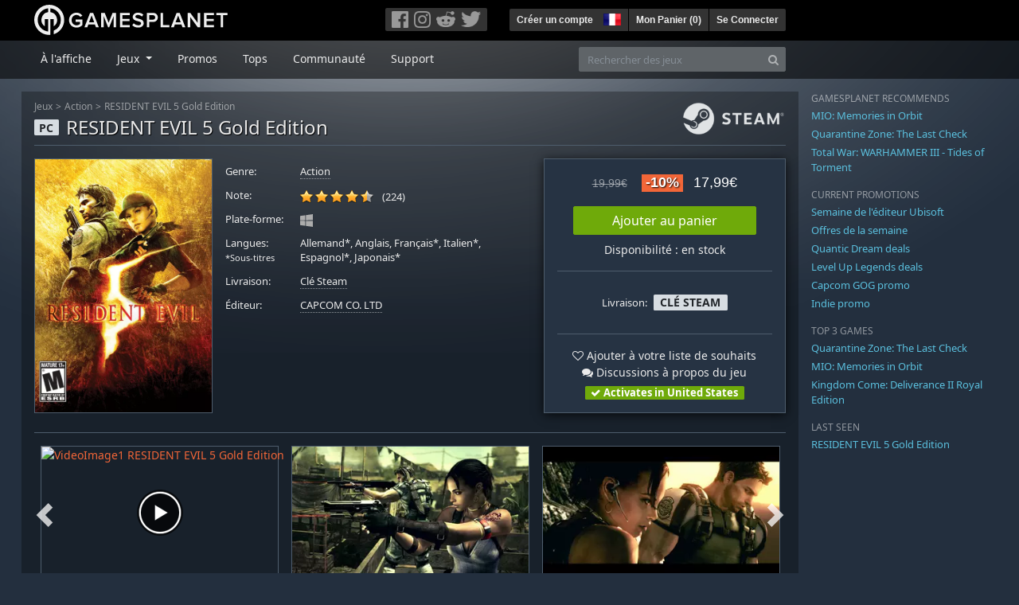

--- FILE ---
content_type: text/html; charset=utf-8
request_url: https://fr.gamesplanet.com/game/resident-evil-5-gold-edition-steam-key--2028-3
body_size: 17742
content:
<!DOCTYPE html>
<html lang="fr">
<head>
  <meta charset="utf-8">
  <meta http-equiv="X-UA-Compatible" content="IE=edge">
  <meta name="viewport" content="width=device-width, initial-scale=1, maximum-scale=1, shrink-to-fit=no, viewport-fit=auto">
  <meta name="robots" content="index,follow,all" />
  <meta http-equiv="x-dns-prefetch-control" content="on">
  <meta name="turbolinks-cache-control" content="no-cache">

  <title>RESIDENT EVIL 5 Gold Edition Clé Steam / Acheter et télécharger sur PC</title>
  <meta name="description" content="Acheter en ligne : The Resident Evil 5 Gold Edition includes Resident Evil 5 and the Resident Evil 5 - UNTOLD STORIES BUNDLE!" />
  <meta name="keywords" content="Clé Steam, Download, CD Key, CAPCOM CO. LTD, RESIDENT EVIL 5 Gold Edition, Action, Action (Aventure), Action (Third-Person-Shooter)" />

  <link rel="dns-prefetch" href="https://gpstatic.com" crossorigin>
  <link rel="preconnect" href="https://gpstatic.com">
  <link rel="dns-prefetch" href="https://secure.gravatar.com" crossorigin>
  <link rel="preconnect" href="https://secure.gravatar.com">
  <link rel="icon" type="image/svg+xml" href="https://gpstatic.com/assets/gamesplanet_com_circle_media-dfe8067c82a620c4d65f21a92d5874c0e38e9ada6752f9d1cbeb74483ee90faf.svg?t=1768725342" sizes="any" id="gpfavicon">
  <link rel="canonical" href="https://fr.gamesplanet.com/game/resident-evil-5-gold-edition-steam-key--2028-3">

  <link rel="stylesheet" media="all" href="https://gpstatic.com/assets/application-dc47d68d7eec9e32323623cf979b0e1394fe5acd6548b01a1f4374960e0bcf4f.css" data-turbolinks-track="reload" />
  <script type="text/javascript">// These polys allow for inline scripts while AppOS is being loaded asynchronously
// They will all be executed with their &quot;this&quot; and first argument set to the booted application
//
// NOTE: Despite their names resembling the AppOS events they will all be executed
//       every time the page loads, just at a different point in time.
window.AppOSBoot = function(f) { if (!window.AppOS_Boot) { window.AppOS_Boot = []; }; window.AppOS_Boot.push(f) };
window.AppOSDocumentLoad = function(f) { if (!window.AppOS_DL) { window.AppOS_DL = []; }; window.AppOS_DL.push(f) };
window.AppOSPageLoad = function(f) { if (!window.AppOS_PL) { window.AppOS_PL = []; }; window.AppOS_PL.push(f) };
</script>
  <script src="https://gpstatic.com/assets/application-c42fa54681ecd6c8afceeeb3bab7d82db9a1ff58af287f1385892b09a0b1c947.js" data-turbolinks-track="reload" defer="defer"></script>

  <link rel="alternate" href="https://fr.gamesplanet.com/game/resident-evil-5-gold-edition-steam-key--2028-3" hreflang="fr-FR" />
<link rel="alternate" href="https://de.gamesplanet.com/game/resident-evil-5-gold-edition-steam-key--2028-3" hreflang="de-DE" />
<link rel="alternate" href="https://uk.gamesplanet.com/game/resident-evil-5-gold-edition-steam-key--2028-3" hreflang="en-GB" />
<link rel="alternate" href="https://us.gamesplanet.com/game/resident-evil-5-gold-edition-steam-key--2028-3" hreflang="en-US" />


    <meta property="fb:admins" content="100008282081991">
  <meta property="og:title" content="RESIDENT EVIL 5 Gold Edition Clé Steam / Acheter et télécharger sur PC">
  <meta property="og:description" content="The Resident Evil 5 Gold Edition includes Resident Evil 5 and the Resident Evil 5 - UNTOLD STORIES BUNDLE!">
  <meta property="og:type" content="game">
  <meta property="og:url" content="https://fr.gamesplanet.com/game/resident-evil-5-gold-edition-steam-key--2028-3">
  <meta property="og:site_name" content="Gamesplanet.com">
  <meta property="og:image" content="https://gpstatic.com/acache/20/28/3/fr/t620x300-7c4379616da55dbb5678c618a1b39b80.jpg">
  <link rel="image_src" href="https://gpstatic.com/acache/20/28/3/fr/t620x300-7c4379616da55dbb5678c618a1b39b80.jpg">

  <meta name="csrf-param" content="authenticity_token" />
<meta name="csrf-token" content="xTq1DnsLKxUkEe1q8z3zCQSFr0bpozhkXv3ngwDF_-A1Hn2IAT1K1zS0SNac2xToiUG32BaxzZIUre4Cefd58g" />
  <link rel="icon" sizes="192x192" href="/images/touch_icons/touch-icon-192x192.png">
<link rel="apple-touch-icon-precomposed" sizes="180x180" href="/images/touch_icons/apple-touch-icon-180x180-precomposed.png">
<link rel="apple-touch-icon-precomposed" sizes="152x152" href="/images/touch_icons/apple-touch-icon-152x152-precomposed.png">
<link rel="apple-touch-icon-precomposed" sizes="144x144" href="/images/touch_icons/apple-touch-icon-144x144-precomposed.png">
<link rel="apple-touch-icon-precomposed" sizes="120x120" href="/images/touch_icons/apple-touch-icon-120x120-precomposed.png">
<link rel="apple-touch-icon-precomposed" sizes="114x114" href="/images/touch_icons/apple-touch-icon-114x114-precomposed.png">
<link rel="apple-touch-icon-precomposed" sizes="76x76" href="/images/touch_icons/apple-touch-icon-76x76-precomposed.png">
<link rel="apple-touch-icon-precomposed" sizes="72x72" href="/images/touch_icons/apple-touch-icon-72x72-precomposed.png">
<link rel="apple-touch-icon-precomposed" href="/images/touch_icons/apple-touch-icon-precomposed.png">

  


</head>

<body  data-hk="e6ecd1cb-6368-4dce-b382-35898930c7a5">
  <div data-appos-jserror="false"></div>
  <nav class="navbar navbar-dark bg-black nav-gp-top px-0">
  <div class="container pl-0">
    <div class="col-12 col-xl-10 gp-xl-main">
      <a class="navbar-brand pb-1 py-md-0 d-none d-sm-inline-block" href="/"><img height="38" alt="Gamesplanet.com" loading="lazy" decoding="async" src="https://gpstatic.com/assets/gamesplanet_com-c7cdb0f0005728229549c9b6506e1cbc48b94ee81723f51c81c8ad97bd630d84.svg" /></a>
      <a class="navbar-brand pb-1 py-md-0 d-inline-block d-sm-none" href="/"><img height="38" alt="Gamesplanet.com" loading="lazy" decoding="async" src="https://gpstatic.com/assets/gamesplanet_com_circle-4aac2ab0b9700fc58cb2631f1fd5d12fb5b162d956ab2c217dc61ec92d827d2e.svg" /></a>
      <button class="navbar-toggler bg-dark-gray border-0 d-inline-block d-lg-none pull-right mt-1 ml-3" type="button" data-toggle="collapse" data-target="#gpSiteNav">
        <span class="navbar-toggler-icon"></span>
        <span><i class="fa fa-search" style="white-space: nowrap"></i> </span>
      </button>
      <div class="pull-right mt-1">
        <div class="d-none d-lg-inline-block">
          <div class="btn-group mr-4" role="group">
            <div class="nav-item nav-item-social btn bg-dark-gray p-0"><a target="_blank" rel="noopener" class="nav-link p-0 pl-1" href="https://www.facebook.com/GamesplanetFR/"><img alt="Facebook" src="https://gpstatic.com/assets/get_in_touch/h-facebook-grey-13a843b391795abd42e99c1b0a6244be354ebbd80281c47ab70cb9d384260484.png" width="21" height="21" /></a></div>
            <div class="nav-item nav-item-social btn bg-dark-gray p-0"><a target="_blank" rel="noopener" class="nav-link p-0" href="https://www.instagram.com/gamesplanet_com/"><img alt="Instagram" src="https://gpstatic.com/assets/get_in_touch/h-instagram-grey-335e2af1e557d7456d7c6dfca6eabfdc0850012846c0cb27b5f048e5f64b7e56.png" width="21" height="21" /></a></div>
            <div class="nav-item nav-item-social btn bg-dark-gray p-0"><a target="_blank" rel="noopener" class="nav-link p-0" href="https://www.reddit.com/user/Gamesplanet/submitted/"><img alt="Reddit" src="https://gpstatic.com/assets/get_in_touch/h-reddit-grey-3742e9841d9d2fca4b301c7ad2d794f5d489e53a9e19921266f8911e1f0d4890.png" width="24" height="20" /></a></div>
            <div class="nav-item nav-item-social btn bg-dark-gray p-0"><a target="_blank" rel="noopener" class="nav-link p-0 pr-1" href="https://twitter.com/gamesplanetfr"><img alt="Twitter" src="https://gpstatic.com/assets/get_in_touch/h-twitter-grey-31fe64f758a401bca827a76b1a5f4813c36e642a74623fafbfc291d041b2e72b.png" width="25" height="20" /></a></div>
          </div>
        </div>
        <div class="btn-group d-none d-lg-inline-flex" role="group">
    <div class="nav-item btn bg-dark-gray p-0 px-1"><a class="nav-link p-1" data-login-required="registration" href="#open=registration">Créer un compte</a></div>
    <div class="nav-item btn bg-dark-gray p-0 pr-2 dropdown zindex100"><a class="nav-link dropdown-toggle dropdown-toggle-noarrow p-0" href="#" id="tenant-select-dropdown" role="button" data-toggle="dropdown">
  <img class="ml-1" style="vertical-align: -7px;" alt="FR" src="https://gpstatic.com/images/flags/48x32/FR.png" width="22" height="15" />
</a>
<div class="dropdown-menu shadow">
  <span class="dropdown-item">
    <img class="mr-1" alt="FR" src="https://gpstatic.com/images/flags/48x32/FR.png" width="22" height="15" /> France / EUR
  </span>
  <div class="dropdown-divider"></div>
    <a class="dropdown-item" href="https://de.gamesplanet.com/">
      <img class="mr-1" alt="DE" src="https://gpstatic.com/images/flags/48x32/DE.png" width="22" height="15" /> Deutschland / EUR
</a>    <a class="dropdown-item" href="https://uk.gamesplanet.com/">
      <img class="mr-1" alt="GB" src="https://gpstatic.com/images/flags/48x32/GB.png" width="22" height="15" /> United Kingdom / GBP
</a>    <a class="dropdown-item" href="https://us.gamesplanet.com/">
      <img class="mr-1" alt="US" src="https://gpstatic.com/images/flags/48x32/US.png" width="22" height="15" /> United States / USD
</a></div>
</div>
    <div class="nav-item btn bg-dark-gray p-0 px-1 separator"><a class="nav-link p-1 " href="/cart">Mon Panier (<span class="cart_count">0</span>)</a></div>
    <div class="nav-item btn bg-dark-gray p-0 px-1 separator"><a class="nav-link p-1" data-login-required="true" href="#open=login">Se Connecter</a></div>
</div>

        <div class="btn-group d-inline-flex d-lg-none" role="group">
  <a class="btn bg-dark-gray " href="/cart"><i class="fa fa-shopping-cart" style="white-space: nowrap"></i> (<span class="cart_count">0</span>)</a>
  <div class="btn-group" role="group">
    <a href="#" class="btn bg-dark-gray dropdown-toggle" id="mobile-user-account" data-toggle="dropdown" aria-haspopup="true" aria-expanded="false">
      <i class="fa fa-user" style="white-space: nowrap"></i> 
    </a>
    <div class="dropdown-menu dropdown-menu-right" style="max-width: 270px;" aria-labelledby="mobile-user-account">
        <a class="dropdown-item" data-login-required="true" href="#open=login">Se Connecter</a>
        <a class="dropdown-item" data-login-required="registration" href="#open=registration">Créer un compte</a>
    </div>
  </div>
</div>

      </div>
    </div>
  </div>
</nav>

  <nav class="navbar navbar-expand-lg navbar-dark bg-black-fade mb-3 p-0 pb-lg-1">
  <div class="container pl-0">
    <div class="col-12 col-xl-10 gp-xl-main">
      <div class="collapse navbar-collapse" id="gpSiteNav">
        <div id="quick_search" class="mt-1 mt-lg-0 mb-lg-0 order-2">
          <form id="quick_search_form" class="form-inline d-flex flex-nowrap" action="/search" accept-charset="UTF-8" method="get">
            <div class="input-group mt-1 w-100">
              <input type="text" name="query" id="query" placeholder="Rechercher des jeux" autocomplete="off" class="form-control typeahead" data-query-url="/quick_search?query=%3Avalue" aria-label="Rechercher des jeux" />
              <div class="input-group-append">
                <button class="btn btn-secondary py-0 px-2 text-muted" type="submit" aria-label="Search" ><i class="fa fa-search" style="white-space: nowrap"></i> </button>
              </div>
            </div>
</form>        </div>
        <div class="navbar-nav my-1 mr-auto order-1">
          <div class="nav-item mr-3">
            <a class="nav-link text-body pt-2 pr-2 pb-0 pl-2 mb-1 mob16" href="/">À l&#39;affiche</a>
          </div>
          <div class="nav-item mr-3 dropdown">
            <a class="nav-link text-body pt-2 pr-2 pb-0 pl-2 mb-1 dropdown-toggle mob16" href="#" id="gp-site-nav-dropdown" role="button" data-toggle="dropdown">
              Jeux
            </a>
            <div class="dropdown-menu shadow">
              <div class="container dropdown-multi-col">
                <div class="row">
                  <div class="col-12 col-md-6">
                    <div class="nav-header bg-light p-1 small text-uppercase">Genre</div>
                    <div class="dropdown-divider"></div>
                    <a class="dropdown-item" href="/games/action">Action</a>
                    <a class="dropdown-item" href="/games/adventure">Aventure</a>
                    <a class="dropdown-item" href="/games/rpg">RPG (Jeu de Rôle)</a>
                    <a class="dropdown-item" href="/games/mmo">MMO</a>
                    <a class="dropdown-item" href="/games/strategy">Stratégie</a>
                    <a class="dropdown-item" href="/games/simulation">Simulation</a>
                    <a class="dropdown-item" href="/games/arcade_indie">Arcade &amp; Indie</a>
                    <a class="dropdown-item" href="/games/sport">Sport</a>
                    <div class="nav-header bg-light mt-3 p-1 small text-uppercase">Autre</div>
                    <div class="dropdown-divider"></div>
                    <a class="dropdown-item" href="/games/coming-soon">Bientôt disponible</a>
                    <a class="dropdown-item" href="/games/games-18">Jeux 18+</a>
                    <a class="dropdown-item" href="/games/mac">Jeux Mac</a>
                    <a class="dropdown-item" href="/games/linux">Jeux Linux</a>
                    <a class="dropdown-item" href="/publishers">Éditeurs</a>
                  </div>
                  <div class="col-12 col-md-6 mt-3 mt-md-0">
                    <div class="nav-header bg-light p-1 small text-uppercase">Activation</div>
                    <div class="dropdown-divider"></div>
                    <a class="dropdown-item" href="/search?dt=epic">Epic</a>
                    <a class="dropdown-item" href="/search?dt=giants">Giants</a>
                    <a class="dropdown-item" href="/search?dt=gog">GOG</a>
                    <a class="dropdown-item" href="/search?dt=msstore">Microsoft</a>
                    <a class="dropdown-item" href="/search?dt=rockstarsocial">Rockstar Social Club</a>
                    <a class="dropdown-item" href="/search?dt=steam">Steam</a>
                    <a class="dropdown-item" href="/search?dt=uplay_silent">Ubisoft Connect</a>
                    <a class="dropdown-item" href="/search?dt=zenimax">Zenimax</a>
                      <div class="nav-header bg-light mt-3 p-1 small text-uppercase">Eco Tags</div>
                      <div class="dropdown-divider"></div>
                      <a class="dropdown-item" href="/search?eco=aesthetic">Graphismes / Esthétisme</a>
                      <a class="dropdown-item" href="/search?eco=narrative">Scénario / Narration</a>
                      <a class="dropdown-item" href="/search?eco=gameplay">Gameplay</a>
                      <a class="dropdown-item" href="/search?eco=policy">Politique de l&#39;éditeur</a>
                  </div>
                </div>
              </div>
            </div>
          </div>
          <div class="nav-item mr-3">
            <a class="nav-link text-body pt-2 pr-2 pb-0 pl-2 mb-1 mob16" href="/games/offers">Promos</a>
          </div>
          <div class="nav-item mr-3">
            <a class="nav-link text-body pt-2 pr-2 pb-0 pl-2 mb-1 mob16" href="/games/charts">Tops</a>
          </div>
          <div class="nav-item mr-3">
            <a class="nav-link text-body pt-2 pr-2 pb-0 pl-2 mb-1 mob16" href="/community/news_updates">Communauté</a>
          </div>
          <div class="nav-item mr-3">
            <a class="nav-link text-body pt-2 pr-2 pb-0 pl-2 mb-1 mob16" data-turbolinks="false" href="/support">Support</a>
          </div>
        </div>
      </div>
    </div>
  </div>
</nav>


  
  <div class="container">
    
    
    <div class="row">
      <div class="col-12 col-xl-10 gp-xl-main">
        <div class="row row-page-ctn">
          
          <span data-piwik-ec-view="track" data-piwik-ec-sku="2028-3" data-piwik-ec-name="RESIDENT EVIL 5 Gold Edition" data-piwik-ec-category="Action" data-piwik-ec-price="17.99"></span>





<div class="col-12 prod-page">
  <nav aria-label="breadcrumb" class="d-none d-md-block">
    <ol class="breadcrumb mb-1">
      <li class="breadcrumb-item small"><a class="text-muted" href="/">Jeux</a></li>
      <li class="breadcrumb-item small text-muted"><a class="text-muted" href="/games/action">Action</a></li>
      <li class="breadcrumb-item small" aria-current="page"><a class="text-muted" href="https://fr.gamesplanet.com/game/resident-evil-5-gold-edition-steam-key--2028-3">RESIDENT EVIL 5 Gold Edition</a></li>
    </ol>
  </nav>
  <section class="prod-sales">
    <span class="badge badge-platform badge-light text-uppercase">PC</span>
<h1 class="border-bottom border-secondary pb-2 mb-3 text-shadow">
  <span class="prod-title">RESIDENT EVIL 5 Gold Edition</span> <small class="d-none">Clé Steam</small>
</h1>




<div class="row">
  <div class="col-12 col-md-6 col-lg-3 mb-3 mb-lg-4">
    <div class="responsive-img img-packshot d-none d-lg-block">
      <img alt="RESIDENT EVIL 5 Gold Edition - Cover / Packshot" title="RESIDENT EVIL 5 Gold Edition" loading="lazy" decoding="async" class="border border-secondary" src="https://gpstatic.com/acache/20/28/3/fr/packshot-6b863b275f989dca19de61cc79bc20d7.jpg" />
    </div>
    <div class="responsive-img img-620 d-block d-lg-none">
      <img alt="RESIDENT EVIL 5 Gold Edition - Cover / Packshot" title="RESIDENT EVIL 5 Gold Edition" loading="lazy" decoding="async" class="border border-secondary" src="https://gpstatic.com/acache/20/28/3/fr/t620x300-7c4379616da55dbb5678c618a1b39b80.jpg" />
    </div>
  </div>
  <div class="col-12 col-md-6 col-lg-5 mb-3 pl-3 pl-md-2">
    <ul class="list-unstyled prod-details font0785 mt-lg-2">
      <li class="mb-2 pb-lg-1">
        <strong>Genre:</strong>
        <span><a href="/games/action">Action</a></span>
      </li>
      <li class="mb-2 pb-lg-1">
        <strong>Note:</strong>
        <span>
          <span class="ajax_rating mr-2" data-rate-url="/rate/Product::Game/19901/:score" data-rating="4.56" data-readonly="true" data-rate-update="#ajax_rating_count"></span>
          <span id="ajax_rating_count">(224)</span>
        </span>
      </li>
      <li class="prod-platforms systems mb-2 pb-lg-1 d-block d-md-none d-lg-block">
        <strong>Plate-forme:</strong>
        <span><img class="platform_icon" alt="Windows PC" loading="lazy" decoding="async" src="https://gpstatic.com/assets/platforms/windows-ec49540cc3df1278de6ba907f785d9ad800309f5f64b283de2f371f393a7cd84.svg" width="16" height="16" /></span>
      </li>
      <li class="mb-2 pb-lg-1">
        <strong>
          Langues:
            <br><span class="font0688">*Sous-titres</span>
        </strong>
        <span>Allemand*, Anglais, Français*, Italien*, Espagnol*, Japonais*</span>
      </li>
      <li class="mb-2 pb-lg-1">
        <strong>Livraison:</strong>
        <span><a href="https://fr.gamesplanet.com/search?dt=steam">Clé Steam</a></span>
      </li>
      <li class="mb-2 pb-lg-1">
        <strong>Éditeur:</strong>
        <span><a href="https://fr.gamesplanet.com/publishers/39-capcom-co-ltd">CAPCOM CO. LTD</a></span>
      </li>
    </ul>
  </div>
  <div class="col-12 col-lg-4 mb-4 mt-2 mt-lg-0">
    <div class="prod-sales-buy pt-3 pr-3 pl-3 pb-2 h-100 border border-secondary shadow">
      <div class="row">
        <div class="col-12 col-md-6 col-lg-12">
          <div class="text-center sales-box">
              <span class="prices">
<span class="price_base"><strike>19,99€</strike></span>
<span class="price_saving false">-10%</span>
<span class="price_current">17,99€</span> </span>
              
              <a class="btn btn-success font100 w-85 mb-2 mt-2" href="/game/resident-evil-5-gold-edition-steam-key--2028-3/buy">Ajouter au panier</a>
              
              <span class="d-block">Disponibilité : en stock</span>
          </div>
        </div>
        <div class="col-12 col-md-6 col-lg-12">
          <hr class="border-secondary d-block d-md-none d-lg-block">
          <div class="diff-activations h-10 text-center single ">
            <span class="font0785 d-inline-block mb-1">Livraison:</span>
            <span class="badge badge-pill badge-light font-weight-bold text-uppercase mt-1 ml-1 mb-1">Clé Steam</span>
          </div>
          <hr class="border-secondary d-block d-md-none d-lg-block">
          <p class="mb-0 text-center">
            <span class="d-block mb-1">
              <span id="i19901" class="cursor-pointer" data-tipped="#wishlist-tip-19901" data-tipped-options="position: &#39;bottom&#39;, showOn: &#39;click&#39;, hideOn: &#39;click&#39;, hideOnClickOutside: true"><i class="fa fa-heart-o" style="white-space: nowrap"></i> Ajouter à votre liste de souhaits</span><br>
              <a class="text-body" href="/community/resident-evil-5-gold-edition-steam-key--2028-3/discussions"><i class="fa fa-comments" style="white-space: nowrap"></i> Discussions à propos du jeu</a>
            </span>
            <span class="font0785 font-weight-bold badge badge-pill badge-success"><i class="fa fa-check" style="white-space: nowrap"></i>  Activates in United States</span>
          </p>
          <div id="wishlist-tip-19901" class="tipped-tooltip" style="display: none; max-width: 400px;">
  <h4>Ajouter RESIDENT EVIL 5 Gold Edition à votre liste de souhaits</h4>
  <hr class="my-2">
    <p class="m-0 font0785">Veuillez vous connecter pour ajouter des jeux à votre liste de souhaits.</p>
</div>

        </div>
      </div>
    </div>
  </div>
</div>

    <img class="platform_logo steam d-none d-md-block" alt="steam" loading="lazy" decoding="async" src="https://gpstatic.com/assets/platforms/steam-f2393491806d0ea9e680f013396a4bc59db7d82269015d3a0930f50b7b33de5a.png" />
  </section>

  <div class="d-block d-md-none mb-4 font100 text-center">
    <a class="text-decoration-none text-white d-block" href="whatsapp://send?text=Gamesplanet.com+-+RESIDENT+EVIL+5+Gold+Edition+17%2C99%E2%82%AC+%28-10%25%29%0Ahttps://fr.gamesplanet.com/game/resident-evil-5-gold-edition-steam-key--2028-3?ref=whatsapp" rel="nofollow"><img src="https://gpstatic.com/assets/platforms/whatsapp-c2f5f90376af9750ba14a8ba0a2dc9ab4b759f361e25220ca0e6bf294e0b0143.svg" width="40" height="40" />&nbsp;&nbsp;&nbsp;Partager sur WhatsApp</a>
  </div>

  <section class="prod-assets mb-3">
      
        <h2 class="d-none">Vidéos et screenshots RESIDENT EVIL 5 Gold Edition</h2>
  <div class="slick-slider-assets d-none prod-asset-slider py-3 mb-md-4 mb-lg-5 text-nowrap overflow-hidden">
      <div class="d-inline-block col-12 position-relative">
        <a class="element fresco" data-fresco-group="assets" data-fresco-options="width: 800, height: 488, youtube: { autoplay: 1 }" href="https://www.youtube.com/watch?v=TJaTXsK1Vr0">
          <span class="responsive-img img-16-9">
            <img alt="VideoImage1 RESIDENT EVIL 5 Gold Edition" loading="lazy" decoding="async" class="border border-secondary" src="https://img.youtube.com/vi/TJaTXsK1Vr0/mqdefault.jpg" />
          </span>
          <img class="prod-video-overlay" alt="Video Play Button" loading="lazy" decoding="async" src="https://gpstatic.com/assets/video_overlay-4ca76854edc45330794655104b9c81d7433acf8de855bc96511b2139a40d15fb.png" width="58" height="58" />
</a>      </div>

      <div class="d-inline-block col-12">
        <a class="element fresco responsive-img img-16-9" data-fresco-group="assets" href="https://gpstatic.com/acache/20/28/3/fr/s1-82b318a97959372198ccb5e1d7a55e3c.jpg">
          <img alt="Screenshot1" loading="lazy" decoding="async" class="border border-secondary" src="https://gpstatic.com/acache/20/28/3/fr/s1_thumb-82b318a97959372198ccb5e1d7a55e3c.jpg" />
</a>      </div>
      <div class="d-inline-block col-12">
        <a class="element fresco responsive-img img-16-9" data-fresco-group="assets" href="https://gpstatic.com/acache/20/28/3/fr/s2-ab525c78edc6038ec675449195827fb9.jpg">
          <img alt="Screenshot2" loading="lazy" decoding="async" class="border border-secondary" src="https://gpstatic.com/acache/20/28/3/fr/s2_thumb-ab525c78edc6038ec675449195827fb9.jpg" />
</a>      </div>
      <div class="d-inline-block col-12">
        <a class="element fresco responsive-img img-16-9" data-fresco-group="assets" href="https://gpstatic.com/acache/20/28/3/fr/s3-f998dd70f579b17e83c9e5233e77312d.jpg">
          <img alt="Screenshot3" loading="lazy" decoding="async" class="border border-secondary" src="https://gpstatic.com/acache/20/28/3/fr/s3_thumb-f998dd70f579b17e83c9e5233e77312d.jpg" />
</a>      </div>
      <div class="d-inline-block col-12">
        <a class="element fresco responsive-img img-16-9" data-fresco-group="assets" href="https://gpstatic.com/acache/20/28/3/fr/s4-551b45aa009593acef3fcb25237db833.jpg">
          <img alt="Screenshot4" loading="lazy" decoding="async" class="border border-secondary" src="https://gpstatic.com/acache/20/28/3/fr/s4_thumb-551b45aa009593acef3fcb25237db833.jpg" />
</a>      </div>
      <div class="d-inline-block col-12">
        <a class="element fresco responsive-img img-16-9" data-fresco-group="assets" href="https://gpstatic.com/acache/20/28/3/fr/s5-e12f738e5d87d29fd79c6dc9df6dfa4e.jpg">
          <img alt="Screenshot5" loading="lazy" decoding="async" class="border border-secondary" src="https://gpstatic.com/acache/20/28/3/fr/s5_thumb-e12f738e5d87d29fd79c6dc9df6dfa4e.jpg" />
</a>      </div>
      <div class="d-inline-block col-12">
        <a class="element fresco responsive-img img-16-9" data-fresco-group="assets" href="https://gpstatic.com/acache/20/28/3/fr/s6-39d13a6aa7a9ba2b9c166a7bcde87d82.jpg">
          <img alt="Screenshot6" loading="lazy" decoding="async" class="border border-secondary" src="https://gpstatic.com/acache/20/28/3/fr/s6_thumb-39d13a6aa7a9ba2b9c166a7bcde87d82.jpg" />
</a>      </div>
      <div class="d-inline-block col-12">
        <a class="element fresco responsive-img img-16-9" data-fresco-group="assets" href="https://gpstatic.com/acache/20/28/3/fr/s7-48e1a755d78a0870c271cc4306ac278c.jpg">
          <img alt="Screenshot7" loading="lazy" decoding="async" class="border border-secondary" src="https://gpstatic.com/acache/20/28/3/fr/s7_thumb-48e1a755d78a0870c271cc4306ac278c.jpg" />
</a>      </div>
      <div class="d-inline-block col-12">
        <a class="element fresco responsive-img img-16-9" data-fresco-group="assets" href="https://gpstatic.com/acache/20/28/3/fr/s8-79cfcb87df57441c2f63097795e8a710.jpg">
          <img alt="Screenshot8" loading="lazy" decoding="async" class="border border-secondary" src="https://gpstatic.com/acache/20/28/3/fr/s8_thumb-79cfcb87df57441c2f63097795e8a710.jpg" />
</a>      </div>
  </div>

  </section>
  <div class="row">
    <div class="col-12 col-lg-8 order-2 order-lg-1 mt-5 mt-md-4 mt-lg-0">
      <section class="prod-data">

        
        <div class="prod-notice border border-primary p-2 mb-4">
  <p class="text-uppercase text-primary font-weight-bold mb-1">Informations complémentaires</p>
    <div class="prod-notice-body position-relative overflow-hidden" data-maxheight="300" data-trigger-label="en savoir plus…">
      <ul>
<li>Vous pouvez importer vos anciennes sauvegardes et vos succès depuis la version Games for Windows - Live. Pour cela, vous devez sélectionner la même langue utilisée durant la version Games for Windows - Live pour votre interface Steam et le jeu, ou les données risquent de ne pas être importées correctement.</li>
<li>N&#39;est pas compatible avec le kit NVIDIA GeForce 3D Vision livré avec la version d&#39;origine Games for Windows - Live. </li>
<li>Le mode multijoueur est accessible en ligne uniquement. Vous ne pouvez pas jouer en écran splitté. </li>
</ul>

    </div>
</div>

            <div class="mb-5">
  <ul class="nav nav-tabs flex-row flex-nowrap overflow-x-only no-scrollbars">
        <li class="nav-item">
          <a class="nav-link text-nowrap active text-uppercase" data-toggle="tab" href="#prod-series">Jeux de la même série</a>
        </li>
  </ul>
  <div class="tab-content prod-relations">
        <div class="tab-pane active" id="prod-series">
  <h3 class="d-none">Jeux de la même série </h3>
  <div class="position-relative overflow-hidden" data-maxheight="150" data-trigger-label='<i class="fa fa-caret-down" style="white-space: nowrap"></i> '>
      <div class="even position-relative overflow-hidden font0785 hide-base-price p-1 border-bottom border-secondary"  data-tipped-ajax="true" data-tipped-options="ajax: { url: '/game/resident-evil-3-gog-key--7902-1/tipped_snippet' }">
        <span class="d-block w-70 text-truncate pull-left"><a class="stretched-link text-body" href="/game/resident-evil-3-gog-key--7902-1">Resident Evil 3 (GOG)</a></span>
        <span class="d-block text-right text-nowrap"><span class="prices">
<span class="price_base"><strike>9,99€</strike></span>
<span class="price_saving false">-52%</span>
<span class="price_current">4,79€</span> </span></span>
      </div>
      <div class="odd position-relative overflow-hidden font0785 hide-base-price p-1 border-bottom border-secondary"  data-tipped-ajax="true" data-tipped-options="ajax: { url: '/game/resident-evil-2-gog-key--7901-1/tipped_snippet' }">
        <span class="d-block w-70 text-truncate pull-left"><a class="stretched-link text-body" href="/game/resident-evil-2-gog-key--7901-1">Resident Evil 2 (GOG)</a></span>
        <span class="d-block text-right text-nowrap"><span class="prices">
<span class="price_base"><strike>9,99€</strike></span>
<span class="price_saving false">-52%</span>
<span class="price_current">4,79€</span> </span></span>
      </div>
      <div class="even position-relative overflow-hidden font0785 hide-base-price p-1 border-bottom border-secondary"  data-tipped-ajax="true" data-tipped-options="ajax: { url: '/game/resident-evil-gog-key--7900-1/tipped_snippet' }">
        <span class="d-block w-70 text-truncate pull-left"><a class="stretched-link text-body" href="/game/resident-evil-gog-key--7900-1">Resident Evil (GOG)</a></span>
        <span class="d-block text-right text-nowrap"><span class="prices">
<span class="price_base"><strike>9,99€</strike></span>
<span class="price_saving false">-52%</span>
<span class="price_current">4,79€</span> </span></span>
      </div>
      <div class="odd position-relative overflow-hidden font0785 hide-base-price p-1 border-bottom border-secondary"  data-tipped-ajax="true" data-tipped-options="ajax: { url: '/game/resident-evil-requiem-steam-key--7680-1/tipped_snippet' }">
        <span class="d-block w-70 text-truncate pull-left"><a class="stretched-link text-body" href="/game/resident-evil-requiem-steam-key--7680-1">Resident Evil Requiem</a></span>
        <span class="d-block text-right text-nowrap"><span class="prices">
<span class="price_base"><strike>69,99€</strike></span>
<span class="price_saving false">-10%</span>
<span class="price_current">62,99€</span> </span></span>
      </div>
      <div class="even position-relative overflow-hidden font0785 hide-base-price p-1 border-bottom border-secondary"  data-tipped-ajax="true" data-tipped-options="ajax: { url: '/game/resident-evil-remake-trilogy-steam-key--7385-1/tipped_snippet' }">
        <span class="d-block w-70 text-truncate pull-left"><a class="stretched-link text-body" href="/game/resident-evil-remake-trilogy-steam-key--7385-1">Resident Evil Remake Trilogy</a></span>
        <span class="d-block text-right text-nowrap"><span class="prices">
<span class="price_base"><strike>89,99€</strike></span>
<span class="price_saving false">-10%</span>
<span class="price_current">80,99€</span> </span></span>
      </div>
      <div class="odd position-relative overflow-hidden font0785 hide-base-price p-1 border-bottom border-secondary"  data-tipped-ajax="true" data-tipped-options="ajax: { url: '/game/resident-evil-4-the-ultimate-hd-edition-2005-steam-key--2581-1/tipped_snippet' }">
        <span class="d-block w-70 text-truncate pull-left"><a class="stretched-link text-body" href="/game/resident-evil-4-the-ultimate-hd-edition-2005-steam-key--2581-1">RESIDENT EVIL 4 - The Ultimate HD Edition (2005)</a></span>
        <span class="d-block text-right text-nowrap"><span class="prices">
<span class="price_base"><strike>19,99€</strike></span>
<span class="price_saving false">-10%</span>
<span class="price_current">17,99€</span> </span></span>
      </div>
      <div class="even position-relative overflow-hidden font0785 hide-base-price p-1 border-bottom border-secondary"  data-tipped-ajax="true" data-tipped-options="ajax: { url: '/game/resident-evil-revelations-steam-key--1417-1/tipped_snippet' }">
        <span class="d-block w-70 text-truncate pull-left"><a class="stretched-link text-body" href="/game/resident-evil-revelations-steam-key--1417-1">RESIDENT EVIL Revelations</a></span>
        <span class="d-block text-right text-nowrap"><span class="prices">
<span class="price_base"><strike>19,99€</strike></span>
<span class="price_saving false">-10%</span>
<span class="price_current">17,99€</span> </span></span>
      </div>
      <div class="odd position-relative overflow-hidden font0785 hide-base-price p-1 border-bottom border-secondary"  data-tipped-ajax="true" data-tipped-options="ajax: { url: '/game/resident-evil-hd-remaster-steam-key--2759-1/tipped_snippet' }">
        <span class="d-block w-70 text-truncate pull-left"><a class="stretched-link text-body" href="/game/resident-evil-hd-remaster-steam-key--2759-1">RESIDENT EVIL HD Remaster</a></span>
        <span class="d-block text-right text-nowrap"><span class="prices">
<span class="price_base"><strike>19,99€</strike></span>
<span class="price_saving false">-10%</span>
<span class="price_current">17,99€</span> </span></span>
      </div>
      <div class="even position-relative overflow-hidden font0785 hide-base-price p-1 border-bottom border-secondary"  data-tipped-ajax="true" data-tipped-options="ajax: { url: '/game/resident-evil-revelations-2-deluxe-edition-steam-key--2760-4/tipped_snippet' }">
        <span class="d-block w-70 text-truncate pull-left"><a class="stretched-link text-body" href="/game/resident-evil-revelations-2-deluxe-edition-steam-key--2760-4">RESIDENT EVIL Revelations 2 - Deluxe Edition</a></span>
        <span class="d-block text-right text-nowrap"><span class="prices">
<span class="price_base"><strike>19,99€</strike></span>
<span class="price_saving false">-10%</span>
<span class="price_current">17,99€</span> </span></span>
      </div>
      <div class="odd position-relative overflow-hidden font0785 hide-base-price p-1 border-bottom border-secondary"  data-tipped-ajax="true" data-tipped-options="ajax: { url: '/game/resident-evil-0-biohazard-0-hd-remaster-steam-key--2944-1/tipped_snippet' }">
        <span class="d-block w-70 text-truncate pull-left"><a class="stretched-link text-body" href="/game/resident-evil-0-biohazard-0-hd-remaster-steam-key--2944-1">RESIDENT EVIL 0 / biohazard 0 HD REMASTER</a></span>
        <span class="d-block text-right text-nowrap"><span class="prices">
<span class="price_base"><strike>19,99€</strike></span>
<span class="price_saving false">-10%</span>
<span class="price_current">17,99€</span> </span></span>
      </div>
      <div class="even position-relative overflow-hidden font0785 hide-base-price p-1 border-bottom border-secondary"  data-tipped-ajax="true" data-tipped-options="ajax: { url: '/game/resident-evil-7-biohazard-steam-key--3058-1/tipped_snippet' }">
        <span class="d-block w-70 text-truncate pull-left"><a class="stretched-link text-body" href="/game/resident-evil-7-biohazard-steam-key--3058-1">RESIDENT EVIL 7 biohazard</a></span>
        <span class="d-block text-right text-nowrap"><span class="prices">
<span class="price_base"><strike>19,99€</strike></span>
<span class="price_saving false">-10%</span>
<span class="price_current">17,99€</span> </span></span>
      </div>
      <div class="odd position-relative overflow-hidden font0785 hide-base-price p-1 border-bottom border-secondary"  data-tipped-ajax="true" data-tipped-options="ajax: { url: '/game/resident-evil-2-biohazard-re-2-steam-key--3692-1/tipped_snippet' }">
        <span class="d-block w-70 text-truncate pull-left"><a class="stretched-link text-body" href="/game/resident-evil-2-biohazard-re-2-steam-key--3692-1">RESIDENT EVIL 2 / biohazard RE:2</a></span>
        <span class="d-block text-right text-nowrap"><span class="prices">
<span class="price_base"><strike>39,99€</strike></span>
<span class="price_saving false">-10%</span>
<span class="price_current">35,99€</span> </span></span>
      </div>
      <div class="even position-relative overflow-hidden font0785 hide-base-price p-1 border-bottom border-secondary"  data-tipped-ajax="true" data-tipped-options="ajax: { url: '/game/resident-evil-village-steam-key--4620-1/tipped_snippet' }">
        <span class="d-block w-70 text-truncate pull-left"><a class="stretched-link text-body" href="/game/resident-evil-village-steam-key--4620-1">RESIDENT EVIL Village</a></span>
        <span class="d-block text-right text-nowrap"><span class="prices">
<span class="price_base"><strike>39,99€</strike></span>
<span class="price_saving false">-10%</span>
<span class="price_current">35,99€</span> </span></span>
      </div>
      <div class="odd position-relative overflow-hidden font0785 hide-base-price p-1 border-bottom border-secondary"  data-tipped-ajax="true" data-tipped-options="ajax: { url: '/game/resident-evil-4-steam-key--5974-1/tipped_snippet' }">
        <span class="d-block w-70 text-truncate pull-left"><a class="stretched-link text-body" href="/game/resident-evil-4-steam-key--5974-1">Resident Evil 4</a></span>
        <span class="d-block text-right text-nowrap"><span class="prices">
<span class="price_base"><strike>39,99€</strike></span>
<span class="price_saving false">-10%</span>
<span class="price_current">35,99€</span> </span></span>
      </div>
      <div class="even position-relative overflow-hidden font0785 hide-base-price p-1 border-bottom border-secondary"  data-tipped-ajax="true" data-tipped-options="ajax: { url: '/game/resident-evil-3-steam-key--4400-1/tipped_snippet' }">
        <span class="d-block w-70 text-truncate pull-left"><a class="stretched-link text-body" href="/game/resident-evil-3-steam-key--4400-1">RESIDENT EVIL 3</a></span>
        <span class="d-block text-right text-nowrap"><span class="prices">
<span class="price_base"><strike>39,99€</strike></span>
<span class="price_saving false">-10%</span>
<span class="price_current">35,99€</span> </span></span>
      </div>
      <div class="odd position-relative overflow-hidden font0785 hide-base-price p-1 border-bottom border-secondary"  data-tipped-ajax="true" data-tipped-options="ajax: { url: '/game/resident-evil-6-complete-pack-steam-key--1500-2/tipped_snippet' }">
        <span class="d-block w-70 text-truncate pull-left"><a class="stretched-link text-body" href="/game/resident-evil-6-complete-pack-steam-key--1500-2">Resident Evil 6 Complete Pack</a></span>
        <span class="d-block text-right text-nowrap"><span class="prices">
<span class="price_base"><strike>19,99€</strike></span>
<span class="price_saving false">-10%</span>
<span class="price_current">17,99€</span> </span></span>
      </div>
  </div>
</div>

  </div>
</div>

          

          <ul class="nav nav-tabs flex-row flex-nowrap overflow-x-only mb-2">
  <li class="nav-item"><a class="nav-link active text-uppercase" data-toggle="tab" href="#prod-description">Description</a></li>
  <li class="nav-item"><a class="nav-link text-uppercase" data-toggle="tab" href="#prod-sysreqs">Configuration requise</a></li>
</ul>
<div class="tab-content">
  <div class="tab-pane active" id="prod-description">
    <article class="prod-description pr-lg-1">
      <h1 class="d-none">Description de RESIDENT EVIL 5 Gold Edition</h1>
      <div id="desc_body" class="gray-500 mb-4" data-maxheight="650" data-trigger-label="en savoir plus…">
        <p>Acheter RESIDENT EVIL 5 Gold Edition en clé Steam chez Gamesplanet.com</p>
        <p><strong>The Resident Evil 5 Gold Edition comprend Resident Evil et le pack Resident Evil 5 - UNTOLD STORIES !</strong></p>

<h3>Le pack &quot;Untold Stories Bundle&quot; comprend les contenus suivants :</h3>

<ul>
<li>Affrontement </li>
<li>Perdu dans les cauchemars </li>
<li>Une fuite désespérée </li>
<li>La réunion des Mercenaires </li>
<li>Figurines exclusives </li>
<li>Costumes Heavy Metal (Chris) et Conte de fées (Sheva)</li>
</ul>

<hr>

<h3>Resident Evil 5</h3>

<p>Une nouvelle terreur naît dans les cendres d&#39;anciens conflits. La multinationale Umbrella et ses nombreux virus mortels ont été neutralisés et détruits. Pourtant, un danger encore plus grave vient de faire son apparition. Il y a bien des années, Chris Redfield a survécu aux incidents de Raccoon City. Désormais, il intervient dans le monde entier pout lutter contre la prolifération des armes bio-organiques. Chris appartient au BSAA (Bio-terrorism Security Assessment Alliance). Il est envoyé en Afrique pour enquêter sur un composé biologique qui transforme les habitants d&#39;une région en créatures agressives et monstrueuses. Épaulé par Sheva Alomar, une collègue du BSSA basée dans la région, Chris devra élucider ce mystère afin de comprendre ces incidents sinistres. Proposant une jouabilité en coopération, à la fois inédite et révolutionnaire, Resident Evil 5 vous permettra d&#39;affronter la peur à deux. Ce renfort ne sera pas superflu car cette fois, la terreur ne vous attend plus uniquement tapie dans l&#39;ombre : elle vous attaque au grand jour !</p>

<p>Chris Redfield, héros du premier Resident Evil et de Resident Evil : Code Veronica, est de retour. Il sera épaulé par un nouveau personnage jouable : Sheva Alomar, membre de la section africaine du BSAA, qui enquête sur l&#39;épidémie. La nouvelle jouabilité axée sur la coopération révolutionne Resident Evil. Cette fois, deux joueurs pourront se confronter ensemble au nouveau visage de la terreur. Resident Evil 5 propose tous les types de parties en coopération, notamment en ligne, sur écran divisé et par liaison multiconsole.</p>

<h3>Caractéristiques</h3>

<ul>
<li><strong>Graphismes révolutionnaires</strong> Le jeu possède des visuels à couper le souffle, créés à l&#39;aide d&#39;une version améliorée de MT Framework. Ce moteur de jeu appartenant à Capcom a été utilisé dans plusieurs grands succès, tels que Devil May Cry 4, Lost Planet et Dead Rising.</li>
<li><strong>Nouveau système de sélection</strong> rapide dans l&#39;inventaire, conçu pour le mode en coopération. Grâce à cette amélioration, vous pouvez échanger des objets entre personnages. Pour renforcer l&#39;intensité de l&#39;aventure, la gestion des objets se fait en temps réel. Vous pouvez même attribuer certains objets aux touches directionnelles afin d&#39;y accéder plus rapidement.</li>
<li><strong>Nouvelle configuration des commandes</strong> Variations inédites des commandes d&#39;action en vue objective et retour de la configuration qui avait contribué au succès de Resident Evil 4</li>
<li><strong>Les nouveaux ennemis créent de nouveaux défis</strong> Les ennemis sont plus rapides et plus intelligents, ce qui les rend aussi dangereux en groupe que seuls.</li>
<li><strong>Nouvelles armes surpuissantes</strong> Le nombre de changements au sein de l&#39;arsenal étoffera vos possibilités face aux ennemis qui vous attendent.</li>
<li><strong>La lumière recèle autant de danger que l&#39;obscurité</strong> Les effets d&#39;éclairage font monter d&#39;un cran le suspense. La survie sera aussi difficile en plein soleil qu&#39;au cœur de l&#39;ombre.</li>
</ul>

      </div>
      <div style="margin-bottom: 25px;"><a target="_blank" href="https://fr.gamesplanet.com/support/9-activation-d-un-jeu/68-activation-sur-steam">» Comment activer un jeu Steam</a></div>
    </article>
  </div>
  <div class="tab-pane" id="prod-sysreqs">
    <p class="font0785 border border-primary px-2 py-1 mb-4">
      À partir du 1er janvier 2024, Steam ne prendra plus officiellement en charge les systèmes d'exploitation Windows 7, Windows 8 et Windows 8.1. Après cette date, le client Steam ne fonctionnera plus avec ces versions de Windows. <a target="_blank" href="https://help.steampowered.com/fr/faqs/view/4784-4F2B-1321-800A">Source: Steam</a>
    </p>

    <div class="mb-4">
      <h2 class="d-none">Configuration requise RESIDENT EVIL 5 Gold Edition</h2>
          
            <h4><i class="fa fa-windows mr-1" style="white-space: nowrap"></i> Windows <span class="text-muted ml-2">Minimale</span></h4>
            <div class="font0785">
      <span class="text-muted mr-1">Système d&#39;exploitation:</span>
        <span class="pl-0 py-0">Windows 7</span><br>
      <span class="text-muted mr-1">CPU:</span>
        <span class="pl-0 py-0">Intel Core 2 Quad @ 2.4 GHz | AMD Phenom II X4 @ 3.4 GHz</span><br>
      <span class="text-muted mr-1">RAM:</span>
        <span class="pl-0 py-0">4 GB</span><br>
      <span class="text-muted mr-1">Graphic:</span>
        <span class="pl-0 py-0">NVIDIA GeForce 9800 @ 512 MB | AMD Radeon HD 7770 @ 512 MB</span><br>
      <span class="text-muted mr-1">Audio:</span>
        <span class="pl-0 py-0">DirectSound Compatible (DirectX 9.0c or higher)</span><br>
      <span class="text-muted mr-1">DirectX:</span>
        <span class="pl-0 py-0">DirectX 9.0c / Shader 3.0 or better</span><br>
      <span class="text-muted mr-1">HDD:</span>
        <span class="pl-0 py-0">15 GB</span><br>
      <span class="text-muted mr-1">Autres:</span>
        <span class="pl-0 py-0"><p>Display: Minimum 800 x 600 pixel resolution</p>
</span>
</div>

          
          
    </div>
  </div>
</div>
  <div class="font0688 prod-copyright text-muted pr-lg-1"><p>©CAPCOM CO., LTD. 2009, 2015 ALL RIGHTS RESERVED.
</p></div>

          <h3 class="border-bottom border-secondary pb-1 mt-5">
  Critics
  <span class="font075"><a class="text-muted pull-right pt-1 pr-1" target="_blank" href="https://opencritic.com/game/2941/resident-evil-5?ref=gamesplanet">Read more: Opencritic.com</a></span>
</h3>
  <blockquote class="blockquote">
    <p class="mb-0 gray-500 font0785">"Despite a straight port, Resident Evil 5 has aged well. There is a good amount of content here which should make the wait easier for Resident Evil 7."</p>
    <footer class="blockquote-footer"><span class="mr-1">Bill Smith</span> <cite title="GamingBolt"><a target="_blank" class="text-body" href="http://gamingbolt.com/resident-evil-5-ps4-review">GamingBolt</a></cite></footer>
  </blockquote>
  <blockquote class="blockquote">
    <p class="mb-0 gray-500 font0785">"Coming right off the back of Resident Evil 6, Resident Evil 5 is an experience that really should not be missed."</p>
    <footer class="blockquote-footer"><span class="mr-1">James Berich</span> <cite title="Press Start"><a target="_blank" class="text-body" href="http://press-start.com.au/reviews/xbox-one/2016/07/03/resident-evil-5-review/">Press Start</a></cite></footer>
  </blockquote>

      </section>
        <section class="prod-comments mt-5">
          <ul class="nav nav-tabs flex-row flex-nowrap overflow-x-only no-scrollbars mb-3">
            <li class="nav-item">
              <a class="nav-link active text-uppercase text-nowrap" href="https://fr.gamesplanet.com/community/resident-evil-5-steam-key--2028-1/discussions/16327-product_comments">
                Commentaires <small class="text-muted">(1)</small>
</a>            </li>
            <li class="nav-item">
              <a class="nav-link text-uppercase text-nowrap" href="/community/resident-evil-5-gold-edition-steam-key--2028-3/discussions">
                Discussions <small class="text-muted">(1)</small>
</a>            </li>
            <li class="nav-item">
              <a class="nav-link text-uppercase text-nowrap" href="/community/resident-evil-5-gold-edition-steam-key--2028-3/news_updates">
                News et mises à jour <small class="text-muted">(0)</small>
</a>            </li>
            <li class="nav-item">
              <a class="nav-link text-uppercase text-nowrap" href="/community/resident-evil-5-gold-edition-steam-key--2028-3/videos">
                <span class="translation_missing" title="translation missing: fr.community.tabs.videos">Videos</span> <small class="text-muted">(1)</small>
</a>            </li>
          </ul>
          <span class="submission_new_comment_template" data-tpl="&lt;div class=&quot;new_comment&quot; style=&quot;&quot;&gt;
    &lt;form class=&quot;new_submission_entry&quot; data-cm-inline-reply=&quot;:entry_id&quot; data-prevent-dblsubmit=&quot;true&quot; action=&quot;/community/product_comments?inline=true&amp;amp;tpl=true&quot; accept-charset=&quot;UTF-8&quot; data-remote=&quot;true&quot; method=&quot;post&quot;&gt;
      
      &lt;input autocomplete=&quot;off&quot; type=&quot;hidden&quot; value=&quot;reply&quot; name=&quot;submission_entry[scope]&quot; id=&quot;submission_entry_scope&quot; /&gt;
      &lt;input autocomplete=&quot;off&quot; type=&quot;hidden&quot; value=&quot;&lt;%- parent_id %&gt;&quot; name=&quot;submission_entry[parent_id]&quot; id=&quot;submission_entry_parent_id&quot; /&gt;
      &lt;input autocomplete=&quot;off&quot; type=&quot;hidden&quot; value=&quot;Submission::Entry&quot; name=&quot;submission_entry[target_type]&quot; id=&quot;submission_entry_target_type&quot; /&gt;
      &lt;input autocomplete=&quot;off&quot; type=&quot;hidden&quot; value=&quot;16327&quot; name=&quot;submission_entry[target_id]&quot; id=&quot;submission_entry_target_id&quot; /&gt;
      &lt;div class=&quot;bezeled&quot;&gt;&lt;textarea placeholder=&quot;Écrivez un commentaire...&quot; class=&quot;font0813 cm-comment-textarea&quot; name=&quot;submission_entry[body]&quot; id=&quot;submission_entry_body&quot;&gt;
&lt;%- body %&gt;&lt;/textarea&gt;&lt;/div&gt;
      &lt;input type=&quot;submit&quot; name=&quot;commit&quot; value=&quot;Poster mon commentaire&quot; class=&quot;btn btn-secondary btn-sm&quot; data-disable-with=&quot;Poster mon commentaire&quot; /&gt;
        &lt;small&gt;&amp;nbsp;ou &lt;a data-cancel-cm-inline-reply=&quot;true&quot; href=&quot;#cancel_inline_reply&quot;&gt;Annuler&lt;/a&gt;&lt;/small&gt;
      &lt;span class=&quot;error pull-right&quot; style=&quot;display: none&quot;&gt;Please enter a comment!&lt;/span&gt;
&lt;/form&gt;&lt;/div&gt;
"></span>
<span class="submission_edit_comment_template" data-tpl="&lt;div class=&quot;new_comment&quot; style=&quot;&quot;&gt;
    &lt;form class=&quot;new_submission_entry&quot; data-cm-inline-reply=&quot;:entry_id&quot; data-prevent-dblsubmit=&quot;true&quot; action=&quot;/community/product_comments/:entry_id?inline=true&amp;amp;tpl=true&quot; accept-charset=&quot;UTF-8&quot; data-remote=&quot;true&quot; method=&quot;post&quot;&gt;&lt;input type=&quot;hidden&quot; name=&quot;_method&quot; value=&quot;put&quot; autocomplete=&quot;off&quot; /&gt;
      
      &lt;input autocomplete=&quot;off&quot; type=&quot;hidden&quot; value=&quot;reply&quot; name=&quot;submission_entry[scope]&quot; id=&quot;submission_entry_scope&quot; /&gt;
      
      
      
      &lt;div class=&quot;bezeled&quot;&gt;&lt;textarea placeholder=&quot;Écrivez un commentaire...&quot; class=&quot;font0813 cm-comment-textarea&quot; name=&quot;submission_entry[body]&quot; id=&quot;submission_entry_body&quot;&gt;
&lt;%- body %&gt;&lt;/textarea&gt;&lt;/div&gt;
      &lt;input type=&quot;submit&quot; name=&quot;commit&quot; value=&quot;Poster mon commentaire&quot; class=&quot;btn btn-secondary btn-sm&quot; data-disable-with=&quot;Poster mon commentaire&quot; /&gt;
        &lt;small&gt;&amp;nbsp;ou &lt;a data-cancel-cm-inline-reply=&quot;true&quot; href=&quot;#cancel_inline_reply&quot;&gt;Annuler&lt;/a&gt;&lt;/small&gt;
      &lt;span class=&quot;error pull-right&quot; style=&quot;display: none&quot;&gt;Please enter a comment!&lt;/span&gt;
&lt;/form&gt;&lt;/div&gt;
"></span>
<span class="submission_new_report_template" data-tpl="&lt;div class=&quot;cm-new_report border border-secondary p-2 mt-2&quot; style=&quot;max-width: 350px;&quot;&gt;
  &lt;form class=&quot;new_submission_report&quot; data-cm-inline-report=&quot;:entry_id&quot; data-prevent-dblsubmit=&quot;true&quot; action=&quot;/community/reports?cmscope=product_comments&quot; accept-charset=&quot;UTF-8&quot; data-remote=&quot;true&quot; method=&quot;post&quot;&gt;
    &lt;div&gt;
      &lt;input value=&quot;:entry_id&quot; autocomplete=&quot;off&quot; type=&quot;hidden&quot; name=&quot;submission_report[reportable_id]&quot; id=&quot;submission_report_reportable_id&quot; /&gt;
      &lt;input value=&quot;Submission::Entry&quot; autocomplete=&quot;off&quot; type=&quot;hidden&quot; name=&quot;submission_report[reportable_type]&quot; id=&quot;submission_report_reportable_type&quot; /&gt;
      &lt;p class=&quot;small border-bottom border-secondary pb-1 mb-1&quot;&gt;Why do you want to report this post?&lt;/p&gt;
      &lt;small&gt;
        &lt;span data-cmcustomreason=&quot;false&quot;&gt;&lt;input class=&quot;mr-1&quot; type=&quot;radio&quot; value=&quot;spam&quot; name=&quot;submission_report[reason]&quot; id=&quot;submission_report_reason_spam&quot; /&gt; &lt;label for=&quot;submission_report_reason_spam&quot;&gt;Spam&lt;/label&gt;&lt;/span&gt;&lt;br&gt;
        &lt;span data-cmcustomreason=&quot;false&quot;&gt;&lt;input class=&quot;mr-1&quot; type=&quot;radio&quot; value=&quot;personal_information&quot; name=&quot;submission_report[reason]&quot; id=&quot;submission_report_reason_personal_information&quot; /&gt; &lt;label for=&quot;submission_report_reason_personal_information&quot;&gt;Personal information&lt;/label&gt;&lt;/span&gt;&lt;br&gt;
        &lt;span data-cmcustomreason=&quot;false&quot;&gt;&lt;input class=&quot;mr-1&quot; type=&quot;radio&quot; value=&quot;test&quot; name=&quot;submission_report[reason]&quot; id=&quot;submission_report_reason_test&quot; /&gt; &lt;label for=&quot;submission_report_reason_test&quot;&gt;Just testing the buttons&lt;/label&gt;&lt;/span&gt;&lt;br&gt;
        &lt;span data-cmcustomreason=&quot;true&quot;&gt;&lt;input class=&quot;mr-1&quot; type=&quot;radio&quot; value=&quot;custom&quot; name=&quot;submission_report[reason]&quot; id=&quot;submission_report_reason_custom&quot; /&gt; &lt;input placeholder=&quot;or (max. 100 chars)&quot; maxlength=&quot;100&quot; disabled=&quot;disabled&quot; class=&quot;w-75&quot; type=&quot;text&quot; name=&quot;submission_report[reason]&quot; id=&quot;submission_report_reason&quot; /&gt;&lt;/span&gt;&lt;br&gt;
      &lt;/small&gt;
      &lt;div class=&quot;mt-3&quot;&gt;
        &lt;input type=&quot;submit&quot; name=&quot;commit&quot; value=&quot;report&quot; disabled=&quot;disabled&quot; class=&quot;btn btn-sm btn-secondary&quot; data-disable-with=&quot;report&quot; /&gt;
        &lt;small&gt;or &lt;a data-cancel-cm-inline-report=&quot;true&quot; href=&quot;#&quot;&gt;cancel&lt;/a&gt;&lt;/small&gt;
        &lt;span class=&quot;error pull-right&quot; style=&quot;display: none&quot;&gt;Please enter a reason!&lt;/span&gt;
      &lt;/div&gt;
    &lt;/div&gt;
&lt;/form&gt;&lt;/div&gt;
"></span>

<div class="cm-comments cm-product_comments" id="cm-comments" data-move-url="/community/system/move_item">
  
    <a class="d-block mt-3 mb-5" data-toggle="modal" data-target="#modal_login_registration" href="#show_login">» Publier un commentaire</a>

    
    <div class="pagination infinite-pagination mt-3" data-paginate="submission" data-paginate-loadinitial>
      <a class="next_page" rel="next" href="/game/resident-evil-5-gold-edition-steam-key--2028-3?cm_page=1#cm-comments">Load comments</a>
    </div>
</div>

        </section>
    </div>
    <div class="col-12 col-lg-4 order-1 order-lg-2 mt-5 mt-md-3 mt-lg-0">
      <section class="prod-info">
        <h3 class="text-uppercase mb-2 pb-1 border-bottom border-secondary">À propos</h3>
        <div class="row">
          


          <div class="col-12 col-md-6 col-lg-12">
                <div class="overflow-hidden mb-3">
      <img alt="PEGI18" class="pull-left mr-2" src="https://gpstatic.com/assets/age_rating/pegi/18-ce176e089aaa4d7880809276d6a445f879cfa3941ddd2deac26c6d8f2ada3e38.png" width="50" height="61" />
      <p class="small mb-0">Pan European Game Information (www.pegi.info)</p>
    </div>

            
            
                <h4 class="font075 position-relative">
      <i class="fa fa-certificate fa-fw" style="white-space: nowrap"></i> 
      <span class="ml-1">70 Succès Steam</span>
    </h4>
    <div class="mb-3">
        <a href="https://fr.gamesplanet.com/community/resident-evil-5-gold-edition-steam-key--2028-3/achievements"><img alt="Completed Chapter 1 - 1" title="Achievement: Completed Chapter 1 - 1" class="border border-secondary mr-1" src="//gpstatic.com/statics/product_achievements/2028-3__completed-chapter-1-1.jpg" width="54" height="54" /></a>
        <a href="https://fr.gamesplanet.com/community/resident-evil-5-gold-edition-steam-key--2028-3/achievements"><img alt="Completed Chapter 1 - 2" title="Achievement: Completed Chapter 1 - 2" class="border border-secondary mr-1" src="//gpstatic.com/statics/product_achievements/2028-3__completed-chapter-1-2.jpg" width="54" height="54" /></a>
        <a href="https://fr.gamesplanet.com/community/resident-evil-5-gold-edition-steam-key--2028-3/achievements"><img alt="Completed Chapter 2 - 1" title="Achievement: Completed Chapter 2 - 1" class="border border-secondary mr-1" src="//gpstatic.com/statics/product_achievements/2028-3__completed-chapter-2-1.jpg" width="54" height="54" /></a>
        <a href="https://fr.gamesplanet.com/community/resident-evil-5-gold-edition-steam-key--2028-3/achievements"><img alt="Completed Chapter 2 - 2" title="Achievement: Completed Chapter 2 - 2" class="border border-secondary mr-1" src="//gpstatic.com/statics/product_achievements/2028-3__completed-chapter-2-2.jpg" width="54" height="54" /></a>
        <a href="https://fr.gamesplanet.com/community/resident-evil-5-gold-edition-steam-key--2028-3/achievements"><img alt="Completed Chapter 2 - 3" title="Achievement: Completed Chapter 2 - 3" class="border border-secondary " src="//gpstatic.com/statics/product_achievements/2028-3__completed-chapter-2-3.jpg" width="54" height="54" /></a>
    </div>

  <ul class="list-unstyled font075">
      <li class="border-top border-secondary py-1"><i class="fa fa-user fa-fw" style="white-space: nowrap"></i> <span class="ml-1">Un joueur</span></li>
      <li class="border-top border-secondary py-1"><i class="fa fa-users fa-fw" style="white-space: nowrap"></i> <span class="ml-1">Multijoueur</span></li>
      <li class="border-top border-secondary py-1"><i class="fa fa-users fa-fw" style="white-space: nowrap"></i> <span class="ml-1">Coopération</span></li>
      <li class="border-top border-secondary py-1"><i class="fa fa-gamepad fa-fw" style="white-space: nowrap"></i> <span class="ml-1">Support manette complet</span></li>
      <li class="border-top border-secondary py-1"><i class="fa fa-picture-o fa-fw" style="white-space: nowrap"></i> <span class="ml-1">Cartes à échanger Steam</span></li>
      <li class="border-top border-secondary py-1"><i class="fa fa-cloud fa-fw" style="white-space: nowrap"></i> <span class="ml-1">Steam Cloud</span></li>
      <li class="border-top border-secondary py-1"><i class="fa fa-trophy fa-fw" style="white-space: nowrap"></i> <span class="ml-1">Classements Steam</span></li>
  </ul>

          </div>
          <div class="col-12 col-md-6 col-lg-12">
              
              <div class="metacritic-ctn position-relative mb-3 overflow-hidden">
  <span class="meta-score d-block text-center text-white font-weight-bold ">86</span>
  <span class="meta-desc">
    <a data-turbolinks="false" href="https://www.metacritic.com/game/pc/resident-evil-5">
      <img alt="Metacritic" loading="lazy" decoding="async" src="https://gpstatic.com/assets/raty/metacritic-2981b00c23f5f34f2113a942be9d7303a37c795e6dccdd2ddac621d10498302d.png" width="156" height="37" />
      <span class="meta-base small">Based on 30 critics</span>
</a>  </span>
</div>

              <div class="metacritic-ctn position-relative mb-3 overflow-hidden">
  <span class="meta-score d-block text-center text-white font-weight-bold fair">72</span>
  <span class="meta-desc w-100">
    <a data-turbolinks="false" href="https://opencritic.com/game/2941/resident-evil-5?ref=gamesplanet">
      <img alt="Opencritic" loading="lazy" decoding="async" src="https://gpstatic.com/assets/raty/opencritic-69b0bacd00d99ea5fa1d56fd6c80752d0fa1f91bd17f0e700ac9cbd04910b5ec.png" width="156" height="37" />
      <span class="meta-base small">Rated "Fair" / 22 critics</span>
</a>  </span>
</div>

              <ul class="list-unstyled prod-details font075">
                <li class="mb-1">
                  <strong>Genre:</strong>
                  <span><a href="/games/action">Action</a></span>
                </li>
                <li class="mb-1">
                  <strong>Éditeur:</strong>
                  <span><a href="https://fr.gamesplanet.com/publishers/39-capcom-co-ltd">CAPCOM CO. LTD</a></span>
                </li>
                  <li class="mb-1">
                    <strong>Développeur:</strong>
                    <span>Capcom</span>
                  </li>
                  <li class="mb-1">
                    <strong>Sortie:</strong>
                    <span>26.03.2015</span>
                  </li>
              </ul>
              <h4 class="d-inline-block">Une question<span class="d-none"> avec RESIDENT EVIL 5 Gold Edition</span>?</h4>
              <a class="ml-2" data-turbolinks="false" href="https://fr.gamesplanet.com/support">» Gamesplanet Support</a>
            <div class="d-none d-lg-block">
              <h3 class="text-uppercase border-bottom border-secondary pb-1 mt-4">Community Videos</h3>
              
  <h4>#001 Let's Play <span class="d-none">RESIDENT EVIL 5 Gold Edition</span></h4>
  <div class="letsplay_entries">
        <div class="media position-relative mb-3">
    <img alt="Percy" class="mr-2 border border-secondary" src="https://img.youtube.com/vi/0vFxNTUjVDI/1.jpg" width="77" height="58" />
    <div class="media-body">
      <h5 class="mb-1 font0785 font-weight-bold">Percy</h5>
      <p class="small mb-0 overflow-hidden" style="max-height: 38px;">
        <a class="stretched-link text-body" href="/community/resident-evil-5-steam-key--2028-1/videos/41293-resident-evil-5-chapitre-1-1-coop-01-let-s-play">
          Resident Evil 5 : Chapitre 1-1 Coop | #01 - Let&#39;s Pl...
</a>      </p>
    </div>
  </div>

  </div>
  <div>
    <span class="font0813"><a class="font-weight-bold" href="/community/resident-evil-5-gold-edition-steam-key--2028-3/videos"><i class="fa fa-angle-double-right" style="white-space: nowrap"></i> Voir toutes les vidéos</a></span>
  </div>

<div class="mt-4">
  <span>Votre Let’s Play sur Gamesplanet?&nbsp;&nbsp;<br>
  <span class="font0813"><a class="font-weight-bold" href="/community#community"><i class="fa fa-angle-double-right" style="white-space: nowrap"></i> Suivez ce lien pour en savoir plus...</a></span>
</div>

            </div>
          </div>
        </div>
      </section>
    </div>
  </div>
</div>



<script type='application/ld+json'>
[{
  "@context": "https://www.schema.org",
  "@type": "Product",
  "category": "https://schema.org/Game",
  "name": "RESIDENT EVIL 5 Gold Edition",
  "brand": {
    "@type": "Brand",
    "name": "CAPCOM CO. LTD"
  },
  "image": "https://gpstatic.com/acache/20/28/3/fr/packshot-6b863b275f989dca19de61cc79bc20d7.jpg",
  "description": "The Resident Evil 5 Gold Edition includes Resident Evil 5 and the Resident Evil 5 - UNTOLD STORIES BUNDLE!",
    "aggregateRating": {
      "@type": "AggregateRating",
      "ratingValue": "4.56",
      "reviewCount": "224",
      "bestRating": "5",
      "worstRating": "1"
    },
  "offers": {
    "@type": "Offer",
    "url": "https://fr.gamesplanet.com/game/resident-evil-5-gold-edition-steam-key--2028-3",
    "price": "17.99",
    "priceCurrency": "EUR",
    "availability": "https://schema.org/OnlineOnly"
  }
},{
  "@context": "https://schema.org",
  "@type": "BreadcrumbList",
  "name": "Breadcrumbs",
  "itemListElement": [{
    "@type": "ListItem",
    "position": 1,
    "name": "Jeux",
    "item": "https://fr.gamesplanet.com/"
  },{
    "@type": "ListItem",
    "position": 2,
    "name": "Action",
    "item": "https://fr.gamesplanet.com/games/action"
  },{
    "@type": "ListItem",
    "position": 3,
    "name": "RESIDENT EVIL 5 Gold Edition"
  }]
}]
</script>



            <div class="col-12 page_footer">
    <div class="row px-1 py-2 mt-1">
      <div class="col-12 col-lg-6">
        <h3 class="text-light">Avantages Gamesplanet.com</h3>
        <ul class="list-unstyled m-0 p-0 mb-3 sm-font075">
          <li><i class="fa fa-check" style="white-space: nowrap"></i> Distributeur officiel, reconnu depuis 2006</li>
          <li><i class="fa fa-check" style="white-space: nowrap"></i> Achetez vos jeux légalement</li>
          <li><i class="fa fa-check" style="white-space: nowrap"></i> Rejoignez une communauté gaming</li>
          <li><i class="fa fa-check" style="white-space: nowrap"></i> Télécharger des jeux pour votre PC ou Mac</li>
          <li><i class="fa fa-check" style="white-space: nowrap"></i> Vos informations personnelles sont cryptées en toute sécurité</li>
        </ul>
          <div class="pull-left mt-2 mr-2">
            <h3 class="text-light">Une question ?</h3>
          </div>
        <div class="pull-left mb-3">
          <a target="_blank" rel="noreferrer" href="https://www.facebook.com/GamesplanetFR/"><img alt="Facebook" loading="lazy" decoding="async" src="https://gpstatic.com/assets/get_in_touch/facebook_big-c51cb6366a1cd91aa2aece7c981ae40f630d6edc54f0c47e3d60ceb9f1b18f23.png" width="35" height="35" /></a>
          <a target="_blank" rel="noreferrer" href="https://twitter.com/gamesplanetfr"><img alt="Twitter" loading="lazy" decoding="async" src="https://gpstatic.com/assets/get_in_touch/twitter_big-410d423e37b4900f60e3b72cf326b3621a63539eee8cfaba5a2b6e82d4426b90.png" width="35" height="35" /></a>
          <a target="_blank" rel="noreferrer" href="https://www.reddit.com/user/Gamesplanet/submitted/"><img alt="Reddit" loading="lazy" decoding="async" src="https://gpstatic.com/assets/get_in_touch/reddit_big-94cb1e3c0801cd381b3ad185d896e8873b16e31266d7bdbfdcea60b52e422571.png" width="35" height="35" /></a>
          <a target="_blank" rel="noreferrer" href="https://www.instagram.com/gamesplanet_com/"><img alt="Instagram" loading="lazy" decoding="async" src="https://gpstatic.com/assets/get_in_touch/instagram_big-2bd0d46c1cf623b11b6dd8aa275aa4815d84da8376f5be52339f1129942a46c4.png" width="35" height="35" /></a>
          <a href="/cdn-cgi/l/email-protection#6d0c0409082d0a0c00081e1d010c030819430e0200"><img alt="E-Mail" loading="lazy" decoding="async" src="https://gpstatic.com/assets/get_in_touch/email-867840ddcecc2a8e8ca253e570335188bb88860ca8a2ca4953cc4b62e1c89c86.png" width="35" height="35" /></a>
        </div>
      </div>
      <div class="col-12 col-lg-6">
        <h3 class="text-light">Votre connexion est toujours sécurisée</h3>
        <p>
          <small>Toutes les connexions sont cryptées SSL et pas seulement pour les paiements </small>
        </p>
        <hr class="border-secondary">
        <h3 class="text-light">Le paiement sur Gamesplanet</h3>
        <p>
          <small>Utilisez les moyens de paiement ci-dessous pour payer sur Gamesplanet :</small>
        </p>
          <img alt="logo ps_ccard" class="mr-1 mb-1" src="https://gpstatic.com/assets/payment_methods/ps_ccard-9ae9a79420a488b315188bb1a4287151b0a58b918e8f02cb7683597fdb0c81fc.png" />
          <img alt="logo amazon_api" class="mr-1 mb-1" src="https://gpstatic.com/assets/payment_methods/amazon_api-abbff2e96482e77ba2a3ce90fdf8e91502e9068bba0ef90176ab40c556edebaf.png" />
          <img alt="logo paypal_api_v2" class="mr-1 mb-1" src="https://gpstatic.com/assets/payment_methods/paypal_api_v2-1e53ecfad75ef1cc7aaa6728f6c77b81d65f94e4a8152ae2866812f8b838ff11.png" />
          <img alt="logo paysafecard" class="mr-1 mb-1" src="https://gpstatic.com/assets/payment_methods/paysafecard-bc42f06cc2e2d66b07b5efc765239555e9b23de6dec201f3382c73a0080a4ecb.png" />
          <img alt="logo skrill" class="mr-1 mb-1" src="https://gpstatic.com/assets/payment_methods/skrill-c6878cd6490d0d9b7462320a8b4e7a76dc0f0379b71495e586a13636d756b817.png" />
      </div>
    </div>
  </div>

        </div>
      </div>
      <div class="d-none d-xl-block gp-xl-aside ml-4">

  <div class="mb-3">
    <small class="text-muted d-block mb-1 text-uppercase">Gamesplanet recommends</small>
      <p class="mb-1 font0813" data-tipped-ajax="true" data-tipped-options="ajax: { url: '/game/mio-memories-in-orbit-steam-key--7163-1/tipped_snippet' }"><a class="text-info" href="/game/mio-memories-in-orbit-steam-key--7163-1">MIO: Memories in Orbit</a></p>
      <p class="mb-1 font0813" data-tipped-ajax="true" data-tipped-options="ajax: { url: '/game/quarantine-zone-the-last-check-steam-key--7979-1/tipped_snippet' }"><a class="text-info" href="/game/quarantine-zone-the-last-check-steam-key--7979-1">Quarantine Zone: The Last Check</a></p>
      <p class="mb-1 font0813" data-tipped-ajax="true" data-tipped-options="ajax: { url: '/game/total-war-warhammer-iii-tides-of-torment-steam-key--4959-18/tipped_snippet' }"><a class="text-info" href="/game/total-war-warhammer-iii-tides-of-torment-steam-key--4959-18">Total War: WARHAMMER III - Tides of Torment</a></p>
  </div>

  <div class="mb-3">
    <small class="text-muted d-block mb-1">CURRENT PROMOTIONS</small>
      <p class="mb-1 font0813"><a class="text-info" href="/games/offers/ubi">Semaine de l&#39;éditeur Ubisoft</a></p>
      <p class="mb-1 font0813"><a class="text-info" href="/games/offers/weekly2">Offres de la semaine</a></p>
      <p class="mb-1 font0813"><a class="text-info" href="/games/offers/quantic">Quantic Dream deals</a></p>
      <p class="mb-1 font0813"><a class="text-info" href="/games/offers/levelup">Level Up Legends deals</a></p>
      <p class="mb-1 font0813"><a class="text-info" href="/games/offers/capcomgog">Capcom GOG promo</a></p>
      <p class="mb-1 font0813"><a class="text-info" href="/games/offers/indiedeals">Indie promo</a></p>
  </div>

  <div class="mb-3">
    <small class="text-muted d-block mb-1">TOP 3 GAMES</small>
      <p class="mb-1 font0813" data-tipped-ajax="true" data-tipped-options="ajax: { url: '/game/quarantine-zone-the-last-check-steam-key--7979-1/tipped_snippet' }"><a class="text-info" href="/game/quarantine-zone-the-last-check-steam-key--7979-1">Quarantine Zone: The Last Check</a></p>
      <p class="mb-1 font0813" data-tipped-ajax="true" data-tipped-options="ajax: { url: '/game/mio-memories-in-orbit-steam-key--7163-1/tipped_snippet' }"><a class="text-info" href="/game/mio-memories-in-orbit-steam-key--7163-1">MIO: Memories in Orbit</a></p>
      <p class="mb-1 font0813" data-tipped-ajax="true" data-tipped-options="ajax: { url: '/game/kingdom-come-deliverance-ii-royal-edition-steam-key--6904-2/tipped_snippet' }"><a class="text-info" href="/game/kingdom-come-deliverance-ii-royal-edition-steam-key--6904-2">Kingdom Come: Deliverance II Royal Edition</a></p>
  </div>

    <div class="mb-3">
      <small class="text-muted d-block mb-1">LAST SEEN</small>
          <p class="d-block font0813 mb-1 text-muted" data-tipped-ajax="true" data-tipped-options="ajax: { url: '/game/resident-evil-5-gold-edition-steam-key--2028-3/tipped_snippet' }"><a class="text-info" href="/game/resident-evil-5-gold-edition-steam-key--2028-3">RESIDENT EVIL 5 Gold Edition</a></p>
    </div>
</div>

    </div>
    <footer>
  <div class="row">
    <div class="col-12">
      <img alt="Metaboli SAS - Paris, France" class="pull-left mr-3 mb-2" loading="lazy" decoding="async" src="https://gpstatic.com/assets/logo_metaboli-4dfb0d2c2164b93dd3be3e3f208d6ebf7bb8a7c59f09fb91dbe38ef71bdaa88f.png" width="119" height="22" />
      <p class="text-muted pull-left legalline mr-5">
        &copy; 2026 Metaboli SAS. Tous droits réservés. Gamesplanet est une marque de Metaboli SAS.<br>
TVA incluse pour tous les prix (le cas échéant).<br>
<a href="/legal_terms">À propos de nous</a> <a href="/legal_terms#terms">Conditions Générales</a> <a href="/legal_terms#privacy">Protection des données</a>
      </p>
      <p class="text-muted pull-left ml-lg-5">
        <a class="text-decoration-none ml-lg-5" target="_blank" href="https://www.hetzner.com/unternehmen/umweltschutz/">
          <img width="30" src="https://gpstatic.com/assets/hosting/eco-power-green-en-826417433b99b1822c43ae74332d2dd31b76e27e5a3fc9be81d4cb0d5cfc1625.svg" />&nbsp;
          <img width="100" src="https://gpstatic.com/assets/hosting/hetzner-logo-a8a9db7b266fee648d698a90c6c1a9e404dad3029cf516564f0ff11daa624c43.svg" />
</a>      </p>
    </div>
    </div>
  </div>
</footer>

  </div>
  <div class="modal shadow fade" id="modal_login_registration" tabindex="-1" role="dialog">
  <div class="modal-dialog" role="document">
    <div class="modal-content">
      <div class="modal-header">
        <ul class="nav nav-pills">
          <li class="nav-item">
            <a href="#user_tab_login" class="nav-link active" id="show_login" data-toggle="tab">Se Connecter</a>
          </li>
          <li class="nav-item">
            <span class="nav-link disabled px-2 px-sm-3">
              <small>&larr; ou &rarr;</small>
            </span>
          </li>
          <li class="nav-item">
            <a href="#user_tab_registration" id="show_registration" class="nav-link" data-toggle="tab">S&#39;inscrire</a>
          </li>
        </ul>
        <button type="button" class="close" data-dismiss="modal" aria-label="Close">
          <span aria-hidden="true">&times;</span>
        </button>
      </div>
      <div class="modal-body">
        <div class="tab-content">
          <div class="tab-pane active" id="user_tab_login">
            <form class="new_login" id="new_login" action="/account/login" accept-charset="UTF-8" data-remote="true" method="post">
  <input autocomplete="off" type="hidden" value="https://fr.gamesplanet.com/game/resident-evil-5-gold-edition-steam-key--2028-3" name="login[return_url]" id="login_return_url" />
  <div class="row">
  <div class="col-12 col-xl-10 gp-xl-main">
  </div>
</div>

  <div class="row">
    <div class="col-12 ">
      <div class="form-group row mb-0 mb-sm-2">
        <label class="col-12 col-sm-3 col-form-label text-sm-right" for="login_email">Email:</label>
        <div class="col-12 col-sm-8">
          <input placeholder="Votre adresse email" autocomplete="section-login email" class="form-control mob16" type="text" value="" name="login[email]" id="login_email" />
        </div>
      </div>
      <div class="form-group row">
        <label class="col-12 col-sm-3 col-form-label text-sm-right" for="login_password">Mot de passe:</label>
        <div class="col-12 col-sm-8">
          <input value="" placeholder="Votre mot de passe" autocomplete="section-login current-password" class="form-control mob16" type="password" name="login[password]" id="login_password" />
        </div>
      </div>
      <div class="form-group row">
        <div class="col-8 offset-sm-3">
          <div class="custom-control custom-checkbox">
            <input name="login[save_login]" type="hidden" value="0" autocomplete="off" /><input class="custom-control-input" type="checkbox" value="1" checked="checked" name="login[save_login]" id="login_save_login" />
            <label class="custom-control-label" for="login_save_login">
              <small>Rester connecté</small>
</label>          </div>
        </div>
      </div>
      <div class="form-group row">
        <div class="col-8 offset-sm-3 mt-3">
          <input type="submit" name="commit" value="Se Connecter" class="btn btn-success" data-disable-with="Se Connecter" /><br>
          <br>
          <small><a data-turbolinks="false" href="/account/password/new">Mot de passe oublié ?</a></small>
        </div>
      </div>
    </div>
    <div class="social_login col-12 mt-5 order-2">
  <div class="row">
    <div class="col-4 col-sm-3 text-right">
      <label>Lenovo Login:</label>
    </div>
    <div class="col-8 col-sm-9 mb-3">
      <a rel="nofollow" data-turbolinks="false" href="/lenovo/sso"><img alt="Lenovo Legion" src="https://gpstatic.com/assets/lenovo/lenovo_red-276278b7ded04d8faece3e1724a78e56e51ed39e9fbb8b9a04585db4a6ed750e.svg" width="160" height="53" /></a>
    </div>
      <div class="col-4 col-sm-3 text-right">
        <label>ROG Login:</label>
      </div>
      <div class="col-8 col-sm-9">
        <a rel="nofollow" data-turbolinks="false" class="rog-sso-button" href="/pre_auth/asus_sso"><img alt="ASUS Republic of Gamers" src="https://gpstatic.com/assets/asus_ac/rognav-84201a7f7f1a4d8b9eaca0855a59d990076c9dac870d38f0f89cc3718fe92ad5.svg" /></a>
      </div>

    <div class="col-12 mt-2 mb-2">
      <hr>
      <small class="text-secondary">ou choisissez l&#39;un des services suivants pour vous connecter</small>
    </div>

    <div class="col-4 col-sm-3 text-right">
      <label>Social Login:</label>
    </div>
    <div class="col-8 col-sm-9">
      <a rel="nofollow" data-turbolinks="false" href="/pre_auth/facebook"><img alt="Login with Facebook" title="Login with Facebook" class="mb-2" src="https://gpstatic.com/assets/social_login/facebook-d8439150ec7b73549c10530903c47e59baea0795b01dee8c98c5a9bf246fe61b.png" width="39" height="30" /></a>
      <a rel="nofollow" data-turbolinks="false" href="/pre_auth/google_oauth2"><img alt="Login with Google" title="Login with Google" class="mb-2" src="https://gpstatic.com/assets/social_login/google_oauth2-fb211c47f1a89186943f405897aa851e83f3706f3812e94be4a0f5e407138766.png" width="39" height="30" /></a>
      <a rel="nofollow" data-turbolinks="false" href="/pre_auth/steam"><img alt="Login with Steam" title="Login with Steam" class="mb-2" src="https://gpstatic.com/assets/social_login/steam-d34ec9705680fe94d6895323d36d7026e6586fc13370a7c5a51c1e58b9bbc7e2.png" width="39" height="30" /></a>
      <a rel="nofollow" data-turbolinks="false" href="/pre_auth/amazon"><img alt="Login with Amazon" title="Login with Amazon" class="mb-2" src="https://gpstatic.com/assets/social_login/amazon-ac511daafa6e60dac998aefc6555ead646d3c664ccd97c3f9f88cf6d8a3852f9.png" width="39" height="30" /></a>
      
    </div>
  </div>
</div>

  </div>
</form>
          </div>
          <div class="tab-pane" id="user_tab_registration">
            <form class="forms-list" id="new_T1WLz7qBGJ9zpEdYQ6QJ5pnkZNfi9UeKy-YpxWriRAIoPdBN05oBdX2-" action="/account/profile" accept-charset="UTF-8" data-remote="true" method="post">
  <input type="hidden" name="registration_source" id="registration_source" value="frontend/products" autocomplete="off" />
  <div class="row">
  <div class="col-12 col-xl-10 gp-xl-main">
  </div>
</div>

  

  <div class="row">
    <div class="col-12 ">
      <div class="form-group row mb-0 mb-sm-2">
        <div class="col-12 col-sm-3 text-sm-right"><label class="col-form-label" for="T1WLz7qBGJ9zpEdYQ6QJ5pnkZNfi9UeKy-YpxWriRAIoPdBN05oBdX2-_username">Pseudo:</label></div>
        <div class="col-12 col-sm-8">
          <input placeholder="Votre pseudo (optionnel)" autocomplete="section-registration username" class="form-control mob16" type="text" name="T1WLz7qBGJ9zpEdYQ6QJ5pnkZNfi9UeKy-YpxWriRAIoPdBN05oBdX2-[username]" id="T1WLz7qBGJ9zpEdYQ6QJ5pnkZNfi9UeKy-YpxWriRAIoPdBN05oBdX2-_username" />
          
        </div>
      </div>

      <div class="form-group row mb-0 mb-sm-2">
        <div class="col-12 col-sm-3 text-sm-right"><label class="col-form-label" for="T1WLz7qBGJ9zpEdYQ6QJ5pnkZNfi9UeKy-YpxWriRAIoPdBN05oBdX2-_email">Email:</label></div>
        <div class="col-12 col-sm-8">
          <input placeholder="Votre adresse email" autocomplete="section-registration email" class="form-control mob16" type="text" name="T1WLz7qBGJ9zpEdYQ6QJ5pnkZNfi9UeKy-YpxWriRAIoPdBN05oBdX2-[email]" id="T1WLz7qBGJ9zpEdYQ6QJ5pnkZNfi9UeKy-YpxWriRAIoPdBN05oBdX2-_email" />
          
        </div>
      </div>

      <div class="form-group row mb-0 mb-sm-2">
        <div class="col-12 col-sm-3 text-sm-right"><label class="col-form-label" for="T1WLz7qBGJ9zpEdYQ6QJ5pnkZNfi9UeKy-YpxWriRAIoPdBN05oBdX2-_password">Mot de passe:</label></div>
        <div class="col-12 col-sm-8">
          <input placeholder="Votre mot de passe (6 caractères minimum)" autocomplete="section-registration new-password" class="form-control mob16" type="password" name="T1WLz7qBGJ9zpEdYQ6QJ5pnkZNfi9UeKy-YpxWriRAIoPdBN05oBdX2-[password]" id="T1WLz7qBGJ9zpEdYQ6QJ5pnkZNfi9UeKy-YpxWriRAIoPdBN05oBdX2-_password" />
          
        </div>
      </div>
      <div class="form-group row mb-0 mb-sm-2">
        <div class="col-12 col-sm-3 text-sm-right"><label class="col-form-label" for="T1WLz7qBGJ9zpEdYQ6QJ5pnkZNfi9UeKy-YpxWriRAIoPdBN05oBdX2-_password_confirmation">Confirmer:</label></div>
        <div class="col-12 col-sm-8">
          <input placeholder="Confirmez votre mot de passe" autocomplete="section-registration new-password" class="form-control mob16" type="password" name="T1WLz7qBGJ9zpEdYQ6QJ5pnkZNfi9UeKy-YpxWriRAIoPdBN05oBdX2-[password_confirmation]" id="T1WLz7qBGJ9zpEdYQ6QJ5pnkZNfi9UeKy-YpxWriRAIoPdBN05oBdX2-_password_confirmation" />
          
        </div>
      </div>
      <div class="form-group row mb-0 mb-sm-2">
        <div class="col-12 col-sm-8 offset-sm-3 mt-3">
          <input type="submit" name="commit" value="Créer un compte" class="btn btn-success" data-disable-with="Créer un compte" />
        </div>
      </div>
    </div>
    <div class="social_login col-12 mt-5 order-2">
  <div class="row">
    <div class="col-4 col-sm-3 text-right">
      <label>Lenovo Login:</label>
    </div>
    <div class="col-8 col-sm-9 mb-3">
      <a rel="nofollow" data-turbolinks="false" href="/lenovo/sso"><img alt="Lenovo Legion" src="https://gpstatic.com/assets/lenovo/lenovo_red-276278b7ded04d8faece3e1724a78e56e51ed39e9fbb8b9a04585db4a6ed750e.svg" width="160" height="53" /></a>
    </div>
      <div class="col-4 col-sm-3 text-right">
        <label>ROG Login:</label>
      </div>
      <div class="col-8 col-sm-9">
        <a rel="nofollow" data-turbolinks="false" class="rog-sso-button" href="/pre_auth/asus_sso"><img alt="ASUS Republic of Gamers" src="https://gpstatic.com/assets/asus_ac/rognav-84201a7f7f1a4d8b9eaca0855a59d990076c9dac870d38f0f89cc3718fe92ad5.svg" /></a>
      </div>

    <div class="col-12 mt-2 mb-2">
      <hr>
      <small class="text-secondary">ou choisissez l&#39;un des services suivants pour vous connecter</small>
    </div>

    <div class="col-4 col-sm-3 text-right">
      <label>Social Login:</label>
    </div>
    <div class="col-8 col-sm-9">
      <a rel="nofollow" data-turbolinks="false" href="/pre_auth/facebook"><img alt="Login with Facebook" title="Login with Facebook" class="mb-2" src="https://gpstatic.com/assets/social_login/facebook-d8439150ec7b73549c10530903c47e59baea0795b01dee8c98c5a9bf246fe61b.png" width="39" height="30" /></a>
      <a rel="nofollow" data-turbolinks="false" href="/pre_auth/google_oauth2"><img alt="Login with Google" title="Login with Google" class="mb-2" src="https://gpstatic.com/assets/social_login/google_oauth2-fb211c47f1a89186943f405897aa851e83f3706f3812e94be4a0f5e407138766.png" width="39" height="30" /></a>
      <a rel="nofollow" data-turbolinks="false" href="/pre_auth/steam"><img alt="Login with Steam" title="Login with Steam" class="mb-2" src="https://gpstatic.com/assets/social_login/steam-d34ec9705680fe94d6895323d36d7026e6586fc13370a7c5a51c1e58b9bbc7e2.png" width="39" height="30" /></a>
      <a rel="nofollow" data-turbolinks="false" href="/pre_auth/amazon"><img alt="Login with Amazon" title="Login with Amazon" class="mb-2" src="https://gpstatic.com/assets/social_login/amazon-ac511daafa6e60dac998aefc6555ead646d3c664ccd97c3f9f88cf6d8a3852f9.png" width="39" height="30" /></a>
      
    </div>
  </div>
</div>

  </div>

</form>
          </div>
        </div>
      </div>
    </div>
  </div>
</div>

  
<script data-cfasync="false" src="/cdn-cgi/scripts/5c5dd728/cloudflare-static/email-decode.min.js"></script></body>
</html>


--- FILE ---
content_type: text/javascript; charset=utf-8
request_url: https://fr.gamesplanet.com/game/resident-evil-5-gold-edition-steam-key--2028-3?cm_page=1&_=1768725342939
body_size: 1236
content:
$('[data-paginate=submission]').trigger('paginate:nextPage', '    <div class=\"cm-comment pt-1 mt-3 gradient-border-before\">\n      \n        <img class=\"mt-1 pull-left\" alt=\"Gamesplanet Avatar\" src=\"https://secure.gravatar.com/avatar/f7281b6175a10d9bd8fa29507f68fa05?default=https%3A%2F%2Fgpstatic.com%2Fassets%2Faccount%2Fempty_avatar-80de11b148b7b9eecc978009e074a2adc3110e66c3772be729194231c08aa0f5.jpg&amp;size=48\" width=\"36\" height=\"36\" />\n        <div class=\"cm-comment-body comment\" id=\"comment-403497\" data-comment-id=\"403497\">\n  <div class=\"mb-2\">\n    <span class=\"small font-weight-bold\">Peinturesia.wordpress.com<\/span>\n    <span class=\"mx-3 cm-comment-votes font0875\"><span class=\"vote data-container\"><span class=\"sv-upvotes\"><span class=\"submission-vote-ctn cursor-pointer\" data-vote-value=\"1\"><i class=\"fa fa-thumbs-up sv-cannot-vote sv-login\" style=\"white-space: nowrap;display: inline\"> <\/i> <i class=\"fa fa-thumbs-up sv-voted\" style=\"white-space: nowrap;display: none\"> <\/i> <i class=\"fa fa-thumbs-up sv-unvoted\" style=\"white-space: nowrap;display: none\"> <\/i> <i class=\"fa fa-refresh sv-loading\" style=\"white-space: nowrap;display: none\"> <\/i> <i class=\"fa fa-exclamation-triangle sv-error\" style=\"white-space: nowrap;display: none\"> <\/i> <\/span><span class=\"sv-value\">1<\/span><\/span><span class=\"sv-downvotes\"><span class=\"submission-vote-ctn cursor-pointer\" data-vote-value=\"-1\"><i class=\"fa fa-thumbs-down sv-cannot-vote sv-login\" style=\"white-space: nowrap;display: inline\"> <\/i> <i class=\"fa fa-thumbs-down sv-voted\" style=\"white-space: nowrap;display: none\"> <\/i> <i class=\"fa fa-thumbs-down sv-unvoted\" style=\"white-space: nowrap;display: none\"> <\/i> <i class=\"fa fa-refresh sv-loading\" style=\"white-space: nowrap;display: none\"> <\/i> <i class=\"fa fa-exclamation-triangle sv-error\" style=\"white-space: nowrap;display: none\"> <\/i> <\/span><span class=\"sv-value\">0<\/span><\/span><\/span><\/span>\n    <div class=\"dropdown cm-comment-actions pull-right\">\n      <button class=\"btn p-0 mr-1 dropdown-toggle\" type=\"button\" id=\"cm-comment-actions\" data-toggle=\"dropdown\" aria-haspopup=\"true\" aria-expanded=\"false\">\n        <i class=\"fa fa-cog\" style=\"white-space: nowrap\"><\/i> \n      <\/button>\n      <div class=\"dropdown-menu dropdown-menu-right\" aria-labelledby=\"cm-comment-actions\">\n        <a class=\"dropdown-item\" href=\"https://fr.gamesplanet.com/community/resident-evil-5-steam-key--2028-1/discussions/16327-product_comments/403497-comment#cm-comments\">permalink<\/a>\n          <a data-toggle=\"modal\" data-target=\"#modal_login_registration\" class=\"dropdown-item\" href=\"#show_login\">report<\/a>\n        \n        \n        \n        \n        \n      <\/div>\n    <\/div>\n\n    <span class=\"small text-muted text-nowrap d-block d-sm-inline-block mt-1\"><time datetime=\"2025-09-11T14:28:08Z\" class=\"timeago\" style=\"\">11.09.2025 16:28<\/time><span datetime=\"2025-09-11T14:28:08Z\" class=\"timeago-raw text-danger\" style=\"display: none\">11.09.2025 16:28<\/span> <\/span>\n  <\/div>\n  <div class=\"gray-500 font0813 cm-comment-input body \">\n      \n      <p>ce jeu est magnifique !<\/p>\n\n      <span class=\"font075\"><a data-login-required=\"true\" class=\"cm-comment-reply\" href=\"#inline_reply\"><i class=\"fa fa-reply\" style=\"white-space: nowrap\"><\/i>  reply<\/a><\/span>\n  <\/div>\n  <div class=\"cm-reply_stub mt-2\"><\/div>\n  <div class=\"cm-report_stub mt-2\"><\/div>\n<\/div>\n          \n    <\/div>\n\n');
  $('[data-paginate=submission]').trigger('paginate:done');
